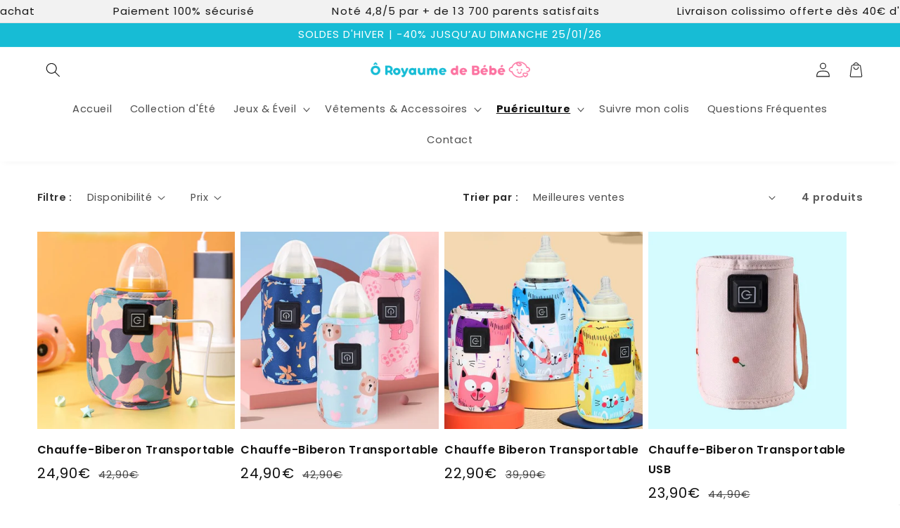

--- FILE ---
content_type: text/css
request_url: https://oroyaumedebebe.fr/cdn/shop/t/40/assets/component-progression.css?v=181542007588281380591764348452
body_size: -333
content:
.progressContainer{padding:5px 20px;text-align:center;border-bottom:.1rem solid rgba(var(--color-foreground),.2)}.progressContainer .label{margin:0;margin-bottom:1.5rem;letter-spacing:inherit;cursor:default;line-height:normal}.progressBarContainer{margin-top:5px;display:-webkit-box;display:-ms-flexbox;display:flex;gap:2px;-webkit-box-orient:horizontal;-webkit-box-direction:normal;-ms-flex-direction:row;flex-direction:row}.progress-group{display:-webkit-box;display:-ms-flexbox;display:flex;-webkit-box-orient:vertical;-webkit-box-direction:normal;-ms-flex-direction:column;flex-direction:column;-webkit-box-align:center;-ms-flex-align:center;align-items:center;width:-webkit-fill-available}.progress-group span{font-size:12px;margin-top:5px}.progress[value]{-webkit-appearance:none;-moz-appearance:none;appearance:none;width:100%;height:10px}.progressBarContainer .progress-group:first-child .progress[value]::-webkit-progress-bar,.progressBarContainer .progress-group:first-child .progress[value]::-webkit-progress-value{border-top-left-radius:50px;border-bottom-left-radius:50px}.progressBarContainer .progress-group:last-child .progress[value]::-webkit-progress-bar,.progressBarContainer .progress-group:last-child .progress[value]::-webkit-progress-value{border-top-right-radius:50px;border-bottom-right-radius:50px}progress[value]::-webkit-progress-bar{background-color:#c1c1c1}progress[value]::-webkit-progress-value{-webkit-transition:width .5s;transition:width .5s;background-color:#000}cart-drawer.is-empty #progressContainer{display:none}
/*# sourceMappingURL=/cdn/shop/t/40/assets/component-progression.css.map?v=181542007588281380591764348452 */


--- FILE ---
content_type: text/css
request_url: https://oroyaumedebebe.fr/cdn/shop/t/40/assets/component-cart-drawer-addons.css?v=77730583249009643431764348452
body_size: 24
content:
.cart-items thead{display:none}.drawer__footer>details{margin-top:0}.drawer__inner{padding:0}.drawer__header{border-bottom:.1rem solid rgba(var(--color-foreground),.2)}.drawer__heading{margin:0}.drawer__close{right:10px}.annonceContainer{text-align:center;padding:5px 20px}.annonceContainer p{margin:0}.cardscounter{padding:5px 20px;display:-webkit-box;display:-ms-flexbox;display:flex;-webkit-box-pack:center;-ms-flex-pack:center;justify-content:center;-webkit-box-align:center;-ms-flex-align:center;align-items:center;margin-bottom:-1.5rem;width:calc(100% + 3rem);margin-top:1.5rem}.cardscounter #clockdiv{margin-left:5px}.banner_image{width:100%}.cart-drawer-upsell-wrapper{display:-ms-grid;display:grid;width:calc(100% + 3rem);overflow:hidden;position:relative;margin-bottom:10px;margin-left:-1.5rem;padding:0 1.5rem}.sliderButton{cursor:pointer;position:absolute;top:calc(50% - 20px);z-index:1000;border:none;background-color:transparent;height:4rem;width:100px;padding:0}.sliderButton#sliderPrev{left:-30px;transform:rotate(90deg);-webkit-transform:rotate(90deg);-moz-transform:rotate(90deg);-ms-transform:rotate(90deg);-o-transform:rotate(90deg);transition:all .2s;-webkit-transition:all .2s;-moz-transition:all .2s;-ms-transition:all .2s;-o-transition:all .2s}.sliderButton#sliderNext{right:-30px;transform:rotate(270deg);-webkit-transform:rotate(270deg);-moz-transform:rotate(270deg);-ms-transform:rotate(270deg);-o-transform:rotate(270deg);transition:all .2s;-webkit-transition:all .2s;-moz-transition:all .2s;-ms-transition:all .2s;-o-transition:all .2s}.sliderButton#sliderPrev:hover{left:-31px}.sliderButton#sliderNext:hover{right:-31px}.sliderButton svg{width:15px}.cart-drawer-upsell_atc{padding:0 1.8rem;min-width:auto}.cart-drawer-upsell_left form{display:-webkit-box;display:-ms-flexbox;display:flex;-webkit-box-orient:horizontal;-webkit-box-direction:normal;-ms-flex-direction:row;flex-direction:row;-webkit-box-align:center;-ms-flex-align:center;align-items:center}.cart-drawer-upsell_image-container{width:70px;height:70px}img.cart-drawer-upsell_image{-o-object-fit:cover;object-fit:cover;width:70px;height:70px}.cart-drawer-upsell_container{display:-webkit-box;display:-ms-flexbox;display:flex;-webkit-box-pack:justify;-ms-flex-pack:justify;justify-content:space-between;border-bottom:.1rem solid rgba(var(--color-foreground),.2)}.cart-drawer-upsell_content{margin-left:10px}p.cart-drawer-upsell_title{font-weight:700}p.cart-drawer-upsell_title,p.cart-drawer-upsell_price{line-height:1.3;margin:0}select#upsell-variant-selector{padding:3px;width:100%;outline:none;border:1px solid lightgrey}.cart-drawer-upsell_right{display:-webkit-box;display:-ms-flexbox;display:flex;-webkit-box-orient:vertical;-webkit-box-direction:normal;-ms-flex-direction:column;flex-direction:column;-webkit-box-pack:center;-ms-flex-pack:center;justify-content:center}.cart-drawer-upsell_text{padding-top:5px;padding-bottom:5px;text-align:center}
/*# sourceMappingURL=/cdn/shop/t/40/assets/component-cart-drawer-addons.css.map?v=77730583249009643431764348452 */


--- FILE ---
content_type: text/css
request_url: https://oroyaumedebebe.fr/cdn/shop/t/40/assets/component-search.css?v=96455689198851321781764348452
body_size: -583
content:
.search__input.field__input{padding-right:5rem}.search__button{right:var(--inputs-border-width);top:var(--inputs-border-width)}.search__button:focus-visible{background-color:rgb(var(--color-background));z-index:2}.search__button:focus{background-color:rgb(var(--color-background));z-index:2}.search__button:not(:focus-visible):not(.focused){box-shadow:inherit;background-color:inherit}.search__button .icon{height:1.8rem;width:1.8rem}input::-webkit-search-decoration{-webkit-appearance:none}
/*# sourceMappingURL=/cdn/shop/t/40/assets/component-search.css.map?v=96455689198851321781764348452 */


--- FILE ---
content_type: text/css
request_url: https://oroyaumedebebe.fr/cdn/shop/t/40/assets/component-notification.css?v=125499517945536803941764348452
body_size: -504
content:
.notification_popup{right:0;min-width:20em!important;width:unset!important;padding:0!important;max-height:22em;overflow-y:scroll}.notification_a_tag{width:max-content;padding:1rem!important;border-bottom:1px solid #f4f4f4}.notification_a_tag img{max-width:70px;width:100%}.header__icon--notif .header__submenu .header__menu-item{margin:0!important}.bubble_notif{top:3px;left:15px!important;width:8px;height:8px}.sommaire_notif{display:flex;padding:0}.notification_a_tag:hover{background:#f4f4f4}.notification_image{width:100%;max-width:70px}.notification_text{width:12em;padding-left:5px}.offnotif{display:none}@media screen and (max-width: 747px){.header__icon--notif{width:30px}.offnotif{display:block}.offnotifmobile{display:none}}
/*# sourceMappingURL=/cdn/shop/t/40/assets/component-notification.css.map?v=125499517945536803941764348452 */


--- FILE ---
content_type: image/svg+xml
request_url: https://oroyaumedebebe.fr/cdn/shop/files/o_royaume_de_bebe_1_1.svg?v=1676483875&width=500
body_size: 6867
content:
<svg version="1.2" xmlns="http://www.w3.org/2000/svg" viewBox="0 0 588 65" width="588" height="65"><defs><image  width="580" height="60" id="img1" href="[data-uri]"/></defs><style></style><use  href="#img1" x="5" y="2"/></svg>

--- FILE ---
content_type: text/javascript
request_url: https://static.klaviyo.com/onsite/js/sharedUtils.0bceea0f313642129e84.js?cb=2
body_size: 21947
content:
"use strict";(self.webpackChunk_klaviyo_onsite_modules=self.webpackChunk_klaviyo_onsite_modules||[]).push([[2462],{15957:function(t,n,r){r.d(n,{e:function(){return a}});r(92461),r(44159),r(83362);const e=["openForm","identify","track","trackViewedItem","account","cookieDomain","isIdentified","cacheEvent","sendCachedEvents","getGroupMembership"],o={openForm:[],cacheEvent:[],sendCachedEvents:[],getGroupMembership:[],createClientSession:[],getClientIdentifiers:[]},i=()=>{},u={openForm:i,identify:i,track:i,trackViewedItem:i,account:i,cookieDomain:i,isIdentified:i,cacheEvent:i,sendCachedEvents:i,getGroupMembership:i,createClientSession:i,getClientIdentifiers:i};const c=new class{constructor(){this.learnq=window._learnq||[],this.openForm=function(...t){o.openForm.push(t)},this.cacheEvent=function(...t){o.cacheEvent.push(t)},this.sendCachedEvents=function(...t){o.sendCachedEvents.push(t)},this.getGroupMembership=function(...t){o.getGroupMembership.push(t)},this.createClientSession=function(...t){o.createClientSession.push(t)},this.getClientIdentifiers=function(...t){o.getClientIdentifiers.push(t)},this.identify=function(...t){this.learnq.push(["identify",t[0],void 0,void 0,t[t.length-1]])},this.track=function(...t){this.learnq.push(["track",t[0],"object"==typeof t[1]?t[1]:{},t[t.length-1]])},this.trackViewedItem=function(...t){this.learnq.push(["trackViewedItem",...t])},this.account=function(...t){this.learnq.push(["account","string"==typeof t[0]?t[0]:void 0,t[t.length-1]])},this.cookieDomain=function(...t){this.learnq.push(["cookieDomain","string"==typeof t[0]?t[0]:void 0,t[t.length-1]])},this.isIdentified=function(t){this.learnq.push(["isIdentified",t])}}};const a=(t,n)=>{u[t]&&u[t]!==i||(u[t]=n,o[t].forEach((t=>{n.apply(n,t)})),c[t]=n)};(()=>{const t=e.reduce(((t,n)=>(t[n]=c[n],t)),{push:()=>{}});if(window.klaviyo){if(!Array.isArray(window.klaviyo))try{const n=window.klaviyo;window.klaviyo=new Proxy(t,{get:(t,r)=>n[r]})}catch(t){console.error(t)}}else{window._klOnsite=window._klOnsite||[];try{window.klaviyo=new Proxy(t,{get:(t,n)=>"push"===n?(...t)=>{window._klOnsite.push(...t)}:(...t)=>{const r="function"==typeof t[t.length-1]?t.pop():void 0;return new Promise((e=>{window._klOnsite.push([n,...t,t=>{r&&r(t),e(t)}])}))}})}catch(t){window.klaviyo=window.klaviyo||[],window.klaviyo.push=(...t)=>{window._klOnsite.push(...t)}}}})(),function(){var t;const n=window;let r=n._klOnsite;if(r&&r._loaded)return;const o=t=>{if(Array.isArray(t)&&t.length&&c[t[0]])return c[t[0]].apply(c,t.slice(1));console.error(`Unable to process event: ${t.toString()}`)};Array.isArray(r)||(n._klOnsite=[],r=n._klOnsite),null==(t=r)||t.forEach(o),r.push=o,e.forEach((t=>{r[t]=function(){return c[t].apply(c,arguments)}})),r._loaded=!0}()},22982:function(t,n,r){r.d(n,{T:function(){return c}});r(78991),r(24570),r(26650),r(92461),r(60873),r(61099);var e=r(62945),o=r(34666);const i="4794f34c71bf0f6a87350fd6c3679e9ef531708f";const u=(()=>{let t;return{getInstance:async()=>{var n,u;return t||(t=await(n=(null==o.ec?void 0:o.ec.config.dsn)||"",r.e(2897).then(r.t.bind(r,20426,23)).then((t=>t)).catch((()=>{})).then((t=>{if(t){const r=new t.Client,c=(0,e.Z)({},null==o.ec?void 0:o.ec.config,Object.assign({},{release:i},{transport:null!=o.ec&&o.ec.config.debug?()=>{}:void 0,whitelistUrls:null==o.ec?void 0:o.ec.config.allowUrls.map((t=>new RegExp(t))),ignoreErrors:["Non-Error exception captured","Non-Error promise rejection captured"],shouldSendCallback(t={}){var n;const{request:{url:r}={},exception:e}=t;return!!e&&!(null==o.ec||null==(n=o.ec.config.denyUrls)?void 0:n.some((t=>new RegExp(t,"i").test(r))))}}));return r.config(n,(0,e.Z)({},c,u)),r}})))),t}}})(),c=async(t,n)=>{try{const r=await u.getInstance();null==r||r.captureException(t,n)}catch(t){null!=o.ec&&o.ec.config.debug&&console.error("[KL] Logging to Sentry failed")}};window.addEventListener("unhandledrejection",(t=>{t.reason&&(.01>Math.random()||null!=o.ec&&o.ec.config.debug)&&c(t.reason)})),window.addEventListener("error",(t=>{t.error&&(.01>Math.random()||null!=o.ec&&o.ec.config.debug)&&c(t.error)}))},72626:function(t,n,r){r.d(n,{h:function(){return e}});const e=()=>{const t={"X-Klaviyo-Onsite":"1"};try{var n;return Object.assign({},t,{"X-Klaviyo-Js-Url":!0===(null==(n=window.klaviyoModulesObject)?void 0:n.v2Route)?"path":"query"})}catch(n){return t}}},96125:function(t,n){n.Z=t=>{const n=Date.now()-t.getTime(),r=new Date(n);return Math.abs(r.getUTCFullYear()-1970)}},34560:function(t,n,r){r.d(n,{Y:function(){return a},_:function(){return c}});r(26650);var e=r(51311),o=r.n(e);const i=/^[a-zA-Z0-9]{6,6}$/,u=(t,n,r)=>"listId"===t||"viewId"===t?n(t,r):t.toUpperCase()===t||6===t.length&&i.test(t)?t:n(t,r),c=t=>o().camelizeKeys(t,{process:u}),a=t=>o().decamelizeKeys(t,{process:u})},47896:function(t,n,r){r.d(n,{d8:function(){return e},ej:function(){return o},kT:function(){return u},zP:function(){return i}});r(92461),r(60873);function e(t,n,r,e={}){let o=`${encodeURIComponent(t)}=${encodeURIComponent(n)}`;if(void 0!==r){const t=new Date;t.setSeconds(t.getSeconds()+r),o+=`; Expires=${t.toUTCString()}`}e.path&&(o+=`; Path=${e.path}`),e.domain&&(o+=`; Domain=${e.domain}`),e.secure&&(o+="; Secure"),e.sameSite&&(o+=`; SameSite=${e.sameSite}`),document.cookie=o}function o(t){const n=document.cookie.split(";").map((t=>t.trim()));for(const r of n){const[n,e]=r.split("=");if(decodeURIComponent(n)===t)return decodeURIComponent(e||"")}return null}function i(t,n,r,o={}){e(t,n,r,o)}function u(t,n={}){e(t,"",0,n)}},49917:function(t,n,r){var e=r(87100),o=r(34560);n.Z=({metricGroup:t,events:n,companyId:r,sample:i=1})=>{if(Math.random()<=i){const i="https://a.klaviyo.com";return(0,e.Z)(`${i}/onsite/track-analytics?company_id=${r}`,{method:"POST",mode:"no-cors",body:JSON.stringify((0,o.Y)({metricGroup:t,events:n})),headers:{"Content-Type":"application/json",accept:"application/json"}})}return Promise.resolve()}},16792:function(t,n,r){r.d(n,{Tb:function(){return c},V6:function(){return a}});r(26650);const e={DATE_FORMAT_MONTH_DAY:["m","d"],DATE_FORMAT_DAY_MONTH:["d","m"],DATE_FORMAT_MONTH_DAY_YEAR:["m","d","Y"],DATE_FORMAT_DAY_MONTH_YEAR:["d","m","Y"],DATE_FORMAT_YEAR_MONTH_DAY:["Y","m","d"]},o=/\d{4}/,i=(t,n=!1)=>{if(n&&!o.test(t))return;const r=new Date(null==t?void 0:t.trim());return Number.isNaN(r)?void 0:{day:r.getDate().toString().padStart(2,"0"),month:(r.getMonth()+1).toString().padStart(2,"0"),year:r.getFullYear().toString()}},u=(t,n,r)=>[null!==r?r:(new Date).getUTCFullYear(),n,t].join("-"),c=[{label:"MM DD",format:e.DATE_FORMAT_MONTH_DAY,formatDate:(t,n)=>{if(!t)return t;const[r,e]=t.split(n);return u(e,r,null)},parseDate:(t,n)=>{const r=i(t);return r?[r.month,r.day].join(n):""}},{label:"DD MM",format:e.DATE_FORMAT_DAY_MONTH,formatDate:(t,n)=>{if(!t)return t;const[r,e]=t.split(n);return u(r,e,null)},parseDate:(t,n)=>{const r=i(t);return r?[r.day,r.month].join(n):""}},{label:"MM DD YYYY",format:e.DATE_FORMAT_MONTH_DAY_YEAR,formatDate:(t,n)=>{if(!t)return t;const[r,e,o]=t.split(n);return u(e,r,o)},parseDate:(t,n)=>{const r=i(t,!0);return r?[r.month,r.day,r.year].join(n):""}},{label:"DD MM YYYY",format:e.DATE_FORMAT_DAY_MONTH_YEAR,formatDate:(t,n)=>{if(!t)return t;const[r,e,o]=t.split(n);return u(r,e,o)},parseDate:(t,n)=>{const r=i(t,!0);return r?[r.day,r.month,r.year].join(n):""}},{label:"YYYY MM DD",format:e.DATE_FORMAT_YEAR_MONTH_DAY,formatDate:(t,n)=>{if(!t)return t;const[r,e,o]=t.split(n);return u(o,e,r)},parseDate:(t,n)=>{const r=i(t,!0);return r?[r.year,r.month,r.day].join(n):""}}],a=t=>{if(!/^\d{4}[-./]\d{2}[-./]\d{2}$/.test(t))return!1;const n=new Date(t);if(!Number.isNaN(n.getTime())){const t=n.getUTCFullYear();return t>=1e3&&t<=2999}return!1}},92719:function(t,n,r){r.d(n,{A3:function(){return s},B2:function(){return g},Cw:function(){return v},Oc:function(){return y},Oj:function(){return m},VO:function(){return h},Yd:function(){return w},hW:function(){return l},li:function(){return d},mm:function(){return f},qB:function(){return p}});var e=r(5645),o=r.n(e);r(92461),r(60873);const i=["suffix"],u=r(64906),c="kl_forms";function a(t="default",n=c,r,e={}){const{suffix:a}=e,s=o()(e,i);let f=`${n}:${t}`;a&&(f+=`:${a}`);const l=Object.keys(s).map((t=>`${t}: ${s[t]} | `)).join("");u(f)(`${l}${r}`)}const s=a.bind(void 0,"triggerGroup",c),f=a.bind(void 0,"backInStock",c),l=a.bind(void 0,"formCollision",c),p=a.bind(void 0,"formAction",c),d=(a.bind(void 0,"APIRequestQueue",c),a.bind(void 0,"metrics",c)),v=a.bind(void 0,"shopPayForm",c),h=a.bind(void 0,"shopPayFormEligiblity",c),g=a.bind(void 0,"clientIdentity","kl_extended_id"),y=a.bind(void 0,"eventAdapter","kl_event_adapter"),m=(a.bind(void 0,"triggeringSubscriber","kl_triggering_subscriber"),a.bind(void 0,"inAppForms","kl_in_app_forms")),w=a.bind(void 0,"onsiteTelemetry","kl_onsite_telemetry")},80975:function(t,n,r){r.d(n,{J:function(){return o},p:function(){return e}});const e=t=>"undefined"!=typeof ProgressEvent&&t instanceof ProgressEvent||void 0!==window.XMLHttpRequestProgressEvent&&t instanceof window.XMLHttpRequestProgressEvent,o=()=>{if("undefined"==typeof XMLHttpRequest||"function"!=typeof XMLHttpRequest)return!1;try{return!(new XMLHttpRequest).send}catch(t){return!1}}},79414:function(t,n,r){r.d(n,{k:function(){return o}});var e=r(87100);const o=(t,n,r)=>Promise.race([(0,e.Z)(t,r),new Promise(((r,e)=>setTimeout((()=>e(new Error(`Request timed out: ${t}`))),n)))])},58722:function(t,n){const r=()=>{var t,n;return window.pageYOffset||(null==(t=document.body)?void 0:t.scrollTop)||(null==(n=document.documentElement)?void 0:n.scrollTop)||0};n.Z=(t=!1)=>{return t?r()/(Math.max((null==(o=document.body)?void 0:o.scrollHeight)||0,(null==(i=document.documentElement)?void 0:i.scrollHeight)||0,(null==(u=document.body)?void 0:u.offsetHeight)||0,(null==(c=document.documentElement)?void 0:c.offsetHeight)||0,(null==(a=document.body)?void 0:a.clientHeight)||0,(null==(s=document.documentElement)?void 0:s.clientHeight)||0)-(window.innerHeight||(null==(n=document.documentElement)?void 0:n.clientHeight)||(null==(e=document.body)?void 0:e.clientHeight)||0))*100:r();var n,e,o,i,u,c,a,s}},47474:function(t,n,r){r.d(n,{Wt:function(){return e},qV:function(){return i}});r(26650);const e=t=>t.match(/@(gmail|googlemail|google).com/)?"google":t.match(/@yahoo.(com|co.uk|fr|it)/)||t.match(/@(ymail|rocketmail|yahoomail).com/)?"yahoo":t.match(/@(outlook|live|hotmail|msn|passport).com/)||t.match("@passport.net")?"microsoft":t.match("@proton.me")||t.match("@protonmail.com")?"proton":t.match("@icloud.com")?"icloud":void 0,o={google:"https://mail.google.com/mail/u/{USER_EMAIL}/#search/{SUBJECT}+from%3A({SENDER_EMAIL})+in%3Aanywhere+newer_than%3A1d",microsoft:"https://outlook.live.com/mail/?login_hint={USER_EMAIL}",yahoo:"https://mail.yahoo.com/d/search/keyword=from%253A{SENDER_EMAIL}+{SUBJECT}",proton:"https://mail.proton.me/u/0/all-mail#from={SENDER_EMAIL}&{SUBJECT}",icloud:"https://www.icloud.com/mail/"},i=({userEmail:t,subject:n,senderEmail:r})=>{const i=e(t);if(!i)return;return{provider:i,link:o[i].replace("{USER_EMAIL}",t).replace("{SENDER_EMAIL}",r||"").replace("{SUBJECT}",n||"")}}},82734:function(t,n,r){r.d(n,{O:function(){return e}});const e=t=>{var n;const r=null==(n=window.klaviyoModulesObject)?void 0:n.featureFlags;return!!r&&r.has(t)}},45335:function(t,n,r){r.d(n,{$W:function(){return e},lw:function(){return o}});r(26650),r(92461),r(60873);const e=t=>{const n=/^#?([a-f\d]{2})([a-f\d]{2})([a-f\d]{2})$/i.exec(t);if(!n)return;return{r:parseInt(n[1],16)/255,g:parseInt(n[2],16)/255,b:parseInt(n[3],16)/255}},o=({r:t,g:n,b:r})=>{const e=Math.min(t,n,r),o=Math.max(t,n,r),i=o-e;let u=0,c=0,a=0;return u=0===i?0:o===t?(n-r)/i%6:o===n?(r-t)/i+2:(t-n)/i+4,u=Math.round(60*u),u<0&&(u+=360),a=(o+e)/2,c=0===i?0:i/(1-Math.abs(2*a-1)),c=+(100*c).toFixed(1),a=+(100*a).toFixed(1),{h:u,s:c,l:a}};n.ZP=t=>{const n=(t=>{if(t.startsWith("#"))return e(t);if(t.startsWith("rgb")){const n=t.replace(/[^\d,]/g,"").split(","),[r,e,o]=n.map((t=>parseInt(t,10)/255));return{r:r,g:e,b:o}}})(t);if(!n)return t;const r=o(n);if(!r)return t;const{h:i,s:u,l:c}=r;return(t=>{const n=t.l/100,{h:r,s:e}=t,o=e*Math.min(n,1-n)/100,i=t=>{const e=(t+r/30)%12,i=n-o*Math.max(Math.min(e-3,9-e,1),-1);return Math.round(255*i).toString(16).padStart(2,"0")};return`#${i(0)}${i(8)}${i(4)}`})({h:i,s:u,l:c>50?c-10:c+10})}},10825:function(t,n,r){var e=r(17235);n.Z=async()=>(0,e.Z)({url:"https://a.klaviyo.com/forms/api/v3/geo-ip"})},70896:function(t,n,r){var e=r(34560),o=r(17235);n.Z=async({klaviyoCompanyId:t,email:n,id:r,phoneNumber:i,exchangeId:u,anonymousId:c,environment:a})=>(0,o.Z)({url:`https://a.klaviyo.com/forms/api/v3/groups-targeting?data=${btoa(JSON.stringify((0,e.Y)({companyId:t,email:n,id:r,phoneNumber:i,exchangeId:u,anonymousId:c,environment:a})))}`})},57509:function(t,n,r){r.d(n,{D:function(){return e}});const e=t=>{var n;const r=null==(n=window.klaviyoModulesObject)?void 0:n.hotsettings;return!!r&&r.has(t)}},32967:function(t,n,r){r.d(n,{Zr:function(){return c}});var e=r(51363);const o="klaviyoOnsite",i=(0,e.f5)(),u=()=>(0,e.Fz)(o,"json"),c=(t,n)=>{(0,e.IV)(o,Object.assign({},u(),{[t]:n}),"json")},a="viewedForms";let s;const f={modal:{disabledForms:{},viewedForms:{},disabledTeasers:{}}};n.ZP=()=>{if(s)return s;const t=u();if(!i)return s=f,f;const n=t&&t.viewedForms;return n?(s=n,n):(c(a,f),s=f,f)}},28847:function(t,n,r){r.d(n,{$j:function(){return o}});r(60624),r(75479);const e=["utm_source","utm_medium","utm_campaign","utm_content","utm_term"],o=t=>{const n=new URL(t).searchParams;return e.reduce(((t,r)=>{const e=n.get(r);return e&&(t[r]=e),t}),{})}},71429:function(t,n,r){function e(t){return null==t||""===t||Array.isArray(t)&&0===t.length||"object"==typeof t&&0===Object.keys(t).length}r.d(n,{x:function(){return e}})},5633:function(t,n){n.Z=()=>!!window.MSInputMethodContext&&!!document.documentMode},98072:function(t,n,r){r(26650);const e=/(android|bb\d+|meego).+mobile|avantgo|bada\/|blackberry|blazer|compal|elaine|fennec|hiptop|iemobile|ip(hone|od)|iris|kindle|lge |maemo|midp|mmp|mobile.+firefox|netfront|opera m(ob|in)i|palm( os)?|phone|p(ixi|re)\/|plucker|pocket|psp|series(4|6)0|symbian|treo|up\.(browser|link)|vodafone|wap|windows ce|xda|xiino/i,o=/1207|6310|6590|3gso|4thp|50[1-6]i|770s|802s|a wa|abac|ac(er|oo|s\-)|ai(ko|rn)|al(av|ca|co)|amoi|an(ex|ny|yw)|aptu|ar(ch|go)|as(te|us)|attw|au(di|\-m|r |s )|avan|be(ck|ll|nq)|bi(lb|rd)|bl(ac|az)|br(e|v)w|bumb|bw\-(n|u)|c55\/|capi|ccwa|cdm\-|cell|chtm|cldc|cmd\-|co(mp|nd)|craw|da(it|ll|ng)|dbte|dc\-s|devi|dica|dmob|do(c|p)o|ds(12|\-d)|el(49|ai)|em(l2|ul)|er(ic|k0)|esl8|ez([4-7]0|os|wa|ze)|fetc|fly(\-|_)|g1 u|g560|gene|gf\-5|g\-mo|go(\.w|od)|gr(ad|un)|haie|hcit|hd\-(m|p|t)|hei\-|hi(pt|ta)|hp( i|ip)|hs\-c|ht(c(\-| |_|a|g|p|s|t)|tp)|hu(aw|tc)|i\-(20|go|ma)|i230|iac( |\-|\/)|ibro|idea|ig01|ikom|im1k|inno|ipaq|iris|ja(t|v)a|jbro|jemu|jigs|kddi|keji|kgt( |\/)|klon|kpt |kwc\-|kyo(c|k)|le(no|xi)|lg( g|\/(k|l|u)|50|54|\-[a-w])|libw|lynx|m1\-w|m3ga|m50\/|ma(te|ui|xo)|mc(01|21|ca)|m\-cr|me(rc|ri)|mi(o8|oa|ts)|mmef|mo(01|02|bi|de|do|t(\-| |o|v)|zz)|mt(50|p1|v )|mwbp|mywa|n10[0-2]|n20[2-3]|n30(0|2)|n50(0|2|5)|n7(0(0|1)|10)|ne((c|m)\-|on|tf|wf|wg|wt)|nok(6|i)|nzph|o2im|op(ti|wv)|oran|owg1|p800|pan(a|d|t)|pdxg|pg(13|\-([1-8]|c))|phil|pire|pl(ay|uc)|pn\-2|po(ck|rt|se)|prox|psio|pt\-g|qa\-a|qc(07|12|21|32|60|\-[2-7]|i\-)|qtek|r380|r600|raks|rim9|ro(ve|zo)|s55\/|sa(ge|ma|mm|ms|ny|va)|sc(01|h\-|oo|p\-)|sdk\/|se(c(\-|0|1)|47|mc|nd|ri)|sgh\-|shar|sie(\-|m)|sk\-0|sl(45|id)|sm(al|ar|b3|it|t5)|so(ft|ny)|sp(01|h\-|v\-|v )|sy(01|mb)|t2(18|50)|t6(00|10|18)|ta(gt|lk)|tcl\-|tdg\-|tel(i|m)|tim\-|t\-mo|to(pl|sh)|ts(70|m\-|m3|m5)|tx\-9|up(\.b|g1|si)|utst|v400|v750|veri|vi(rg|te)|vk(40|5[0-3]|\-v)|vm40|voda|vulc|vx(52|53|60|61|70|80|81|83|85|98)|w3c(\-| )|webc|whit|wi(g |nc|nw)|wmlb|wonu|x700|yas\-|your|zeto|zte\-/i;n.Z=()=>window.klaviyoForceMobile||((t="")=>e.test(t)||o.test(t.substr(0,4)))(navigator.userAgent||navigator.vendor||window.opera)||!1},48610:function(t,n,r){r.d(n,{E:function(){return o}});var e=r(71429);function o(t){return!(0,e.x)(t)}},61188:function(t,n,r){r.d(n,{M:function(){return i},h:function(){return o}});var e=r(49917);const o=()=>window.navigator.userAgent.toLowerCase().includes("musical_ly")||window.navigator.userAgent.toLowerCase().includes("bytedance"),i=(t,n)=>{(0,e.Z)({metricGroup:"onsite",companyId:t,events:[{metric:"tikTokInAppBrowser",logToStatsd:!0,logToS3:!0,logToMetricsService:!1,eventDetails:Object.assign({pageUrl:window.location.href},n)}]})}},39586:function(t,n,r){r.d(n,{v:function(){return o}});r(26650);const e=/^(([^<>()[\]\\.,;:\s@"]+(\.[^<>()[\]\\.,;:\s@"]+)*)|(".+"))@((\[[0-9]{1,3}\.[0-9]{1,3}\.[0-9]{1,3}\.[0-9]{1,3}])|(([a-zA-Z\-0-9]+\.)+[a-zA-Z]{2,}))$/,o=t=>e.test(t)},32269:function(t,n,r){r.d(n,{y:function(){return o}});r(26650);const e=/^\+?[1-9]\d{1,14}$/,o=t=>e.test(t)},2609:function(t,n,r){r.d(n,{FU:function(){return u},L9:function(){return l},Qj:function(){return e},Un:function(){return o},W6:function(){return d},af:function(){return f},eR:function(){return p},gL:function(){return h},oQ:function(){return a},p2:function(){return v},pN:function(){return s},ro:function(){return i},zy:function(){return c}});const e=t=>void 0!==t,o=()=>e(window._learnq)&&void 0!==window._learnq.identify,i=({fields:t={},canUpdateIdentity:n,saveLocalIdentity:r,callback:o,relationships:i})=>{e(window._learnq)&&(o?window._learnq.push(["identify",t,n,r,o,i]):window._learnq.push(["identify",t,void 0,void 0,void 0,i]))},u=()=>{var t,n;return null!=(t=null==(n=window)||null==(n=n._learnq)||null==n.identify?void 0:n.identify())?t:null},c=()=>{let t={};return e(window._learnq)?(t=window._learnq.push(["_getIdentifiers"]),t&&"number"!=typeof t||(t={}),t):t},a=()=>{let t={};return e(window._learnq)?(t=window._learnq.push(["_parseInitialUrl"]),t&&"number"!=typeof t||(t={}),t):t},s=()=>{var t,n;return null!=(t=null==(n=window)||null==(n=n._learnq)||null==n.isIdentified?void 0:n.isIdentified())&&t},f=()=>{if(!e(window._learnq))return{};const t=window._learnq.push(["_getClientIdFromCookie"]);return null==t||"number"==typeof t?{}:t},l=(t,n,r,o)=>{e(window._learnq)&&window._learnq.push(["track",t,n,()=>{},r,o])},p=({metric:t,properties:n={},service:r="api",relationships:e})=>{l(t,n,r,e)},d=()=>{if(!e(window._learnq))return;const t=window._learnq.push(["_getKlSessionId"]);return null==t?void 0:t.klSessionId},v=t=>{e(window._learnq)&&window._learnq.push(["_setKlSessionId",t])},h=()=>{e(window._learnq)&&window._learnq.push(["_clearKlSessionId"])}},24745:function(t,n,r){r.d(n,{W:function(){return e}});async function e(t,n,r=0,o,i){const u=i||0,c=await t();return(o?o.includes(c.status):c.status>=400)&&u<n?(await(a=r,new Promise((t=>setTimeout(t,a)))),e(t,n,r,o,u+1)):c;var a}},17235:function(t,n,r){var e=r(87100),o=r(22982),i=r(34560),u=r(80975);n.Z=async({url:t})=>{try{const n=await(0,e.Z)(t,{credentials:"omit",method:"GET",headers:{}});return{headers:n.headers,data:(0,i._)(await n.json())}}catch(n){return(0,u.p)(n)||(0,u.J)()?(0,o.T)(n,{tags:{sendAPIRequest:"true",apiUrl:t,progressOrXMLHTTP:" true"},extra:{url:t}}):(0,o.T)(n,{tags:{sendAPIRequest:"true",apiUrl:t},extra:{url:t}}),null}}},35993:function(t,n,r){r.d(n,{s:function(){return o}});r(78991),r(24570),r(26650);const e=t=>`/${t.split("//")[1].split("/").splice(1).join("/")}`;n.Z=(t,n)=>{let r=n,o=t;if(o===r)return!0;if(r=r.toLowerCase(),-1===o.indexOf("*")){if(o=o.replace(/\/$/,""),""===o&&(o="/"),r=r.replace(/\/$/,""),o===r)return!0;if(0===o.indexOf("/")){const t=e(r);return""===o?"/"===t:t===o}return!1}if(o===r)return!0;if(!o.length)return!1;const i=new RegExp("[.+?|()\\[\\]{}\\\\]","g");let u=o.replace(i,"\\$&").replace(new RegExp("\\*","g"),"(.*?)");return u=/\/$/.test(u)?`^${u}$`:`^${u}/?$`,u=new RegExp(u,"i"),!!u.test(r)||!o.indexOf("/")&&u.test(e(r))};const o=(t,n)=>{const r=n.toLowerCase();return new RegExp(t,"i").test(r)}},16320:function(t,n,r){r.d(n,{V:function(){return e}});r(31818),r(26266),r(23751),r(26650);function e(){return"undefined"!=typeof crypto&&"function"==typeof crypto.randomUUID?crypto.randomUUID():"xxxxxxxx-xxxx-4xxx-yxxx-xxxxxxxxxxxx".replace(/[xy]/g,(t=>{let n,r;if("undefined"!=typeof crypto&&"function"==typeof crypto.getRandomValues){const t=new Uint8Array(1);crypto.getRandomValues(t),n=t[0]}else n=Math.floor(256*Math.random());return r="x"===t?n%16:8+n%4,r.toString(16)}))}},69624:function(t,n,r){var e=r(78917),o=r(8079),i=TypeError;t.exports=function(t){if(e(t))return t;throw new i(o(t)+" is not a function")}},29604:function(t,n,r){var e=r(35843),o=r(8079),i=TypeError;t.exports=function(t){if(e(t))return t;throw new i(o(t)+" is not a constructor")}},61556:function(t,n,r){var e=r(58495),o=String,i=TypeError;t.exports=function(t){if(e(t))return t;throw new i("Can't set "+o(t)+" as a prototype")}},20682:function(t,n,r){var e=r(45432).has;t.exports=function(t){return e(t),t}},83361:function(t,n,r){var e=r(22084),o=r(34766),i=r(19016).f,u=e("unscopables"),c=Array.prototype;void 0===c[u]&&i(c,u,{configurable:!0,value:o(null)}),t.exports=function(t){c[u][t]=!0}},18643:function(t,n,r){var e=r(88404),o=TypeError;t.exports=function(t,n){if(e(n,t))return t;throw new o("Incorrect invocation")}},1965:function(t,n,r){var e=r(41559),o=String,i=TypeError;t.exports=function(t){if(e(t))return t;throw new i(o(t)+" is not an object")}},54957:function(t,n,r){var e=r(49852),o=r(67835),i=TypeError;t.exports=e(ArrayBuffer.prototype,"byteLength","get")||function(t){if("ArrayBuffer"!==o(t))throw new i("ArrayBuffer expected");return t.byteLength}},28083:function(t,n,r){var e=r(74040),o=r(54957),i=e(ArrayBuffer.prototype.slice);t.exports=function(t){if(0!==o(t))return!1;try{return i(t,0,0),!1}catch(t){return!0}}},87162:function(t,n,r){var e=r(51891),o=r(74040),i=r(49852),u=r(91490),c=r(28083),a=r(54957),s=r(89039),f=r(43569),l=e.structuredClone,p=e.ArrayBuffer,d=e.DataView,v=e.TypeError,h=Math.min,g=p.prototype,y=d.prototype,m=o(g.slice),w=i(g,"resizable","get"),x=i(g,"maxByteLength","get"),b=o(y.getInt8),E=o(y.setInt8);t.exports=(f||s)&&function(t,n,r){var e,o=a(t),i=void 0===n?o:u(n),g=!w||!w(t);if(c(t))throw new v("ArrayBuffer is detached");if(f&&(t=l(t,{transfer:[t]}),o===i&&(r||g)))return t;if(o>=i&&(!r||g))e=m(t,0,i);else{var y=r&&!g&&x?{maxByteLength:x(t)}:void 0;e=new p(i,y);for(var S=new d(t),_=new d(e),I=h(i,o),O=0;O<I;O++)E(_,O,b(S,O))}return f||s(t),e}},97623:function(t,n,r){var e=r(79859),o=r(42065),i=r(81038),u=function(t){return function(n,r,u){var c=e(n),a=i(c);if(0===a)return!t&&-1;var s,f=o(u,a);if(t&&r!=r){for(;a>f;)if((s=c[f++])!=s)return!0}else for(;a>f;f++)if((t||f in c)&&c[f]===r)return t||f||0;return!t&&-1}};t.exports={includes:u(!0),indexOf:u(!1)}},86114:function(t,n,r){var e=r(31690);t.exports=function(t,n){var r=[][t];return!!r&&e((function(){r.call(null,n||function(){return 1},1)}))}},2156:function(t,n,r){var e=r(74040);t.exports=e([].slice)},11611:function(t,n,r){var e=r(2156),o=Math.floor,i=function(t,n){var r=t.length;if(r<8)for(var u,c,a=1;a<r;){for(c=a,u=t[a];c&&n(t[c-1],u)>0;)t[c]=t[--c];c!==a++&&(t[c]=u)}else for(var s=o(r/2),f=i(e(t,0,s),n),l=i(e(t,s),n),p=f.length,d=l.length,v=0,h=0;v<p||h<d;)t[v+h]=v<p&&h<d?n(f[v],l[h])<=0?f[v++]:l[h++]:v<p?f[v++]:l[h++];return t};t.exports=i},10059:function(t,n,r){var e=r(83122),o=r(35843),i=r(41559),u=r(22084)("species"),c=Array;t.exports=function(t){var n;return e(t)&&(n=t.constructor,(o(n)&&(n===c||e(n.prototype))||i(n)&&null===(n=n[u]))&&(n=void 0)),void 0===n?c:n}},91433:function(t,n,r){var e=r(10059);t.exports=function(t,n){return new(e(t))(0===n?0:n)}},27102:function(t,n,r){var e=r(1965),o=r(23791);t.exports=function(t,n,r,i){try{return i?n(e(r)[0],r[1]):n(r)}catch(n){o(t,"throw",n)}}},98873:function(t,n,r){var e=r(22084)("iterator"),o=!1;try{var i=0,u={next:function(){return{done:!!i++}},return:function(){o=!0}};u[e]=function(){return this},Array.from(u,(function(){throw 2}))}catch(t){}t.exports=function(t,n){try{if(!n&&!o)return!1}catch(t){return!1}var r=!1;try{var i={};i[e]=function(){return{next:function(){return{done:r=!0}}}},t(i)}catch(t){}return r}},67835:function(t,n,r){var e=r(74040),o=e({}.toString),i=e("".slice);t.exports=function(t){return i(o(t),8,-1)}},57525:function(t,n,r){var e=r(34139),o=r(78917),i=r(67835),u=r(22084)("toStringTag"),c=Object,a="Arguments"===i(function(){return arguments}());t.exports=e?i:function(t){var n,r,e;return void 0===t?"Undefined":null===t?"Null":"string"==typeof(r=function(t,n){try{return t[n]}catch(t){}}(n=c(t),u))?r:a?i(n):"Object"===(e=i(n))&&o(n.callee)?"Arguments":e}},30970:function(t,n,r){var e=r(76525),o=r(30566),i=r(46044),u=r(19016);t.exports=function(t,n,r){for(var c=o(n),a=u.f,s=i.f,f=0;f<c.length;f++){var l=c[f];e(t,l)||r&&e(r,l)||a(t,l,s(n,l))}}},44978:function(t,n,r){var e=r(31690);t.exports=!e((function(){function t(){}return t.prototype.constructor=null,Object.getPrototypeOf(new t)!==t.prototype}))},53002:function(t){t.exports=function(t,n){return{value:t,done:n}}},9048:function(t,n,r){var e=r(16600),o=r(19016),i=r(46119);t.exports=e?function(t,n,r){return o.f(t,n,i(1,r))}:function(t,n,r){return t[n]=r,t}},46119:function(t){t.exports=function(t,n){return{enumerable:!(1&t),configurable:!(2&t),writable:!(4&t),value:n}}},63317:function(t,n,r){var e=r(16600),o=r(19016),i=r(46119);t.exports=function(t,n,r){e?o.f(t,n,i(0,r)):t[n]=r}},15246:function(t,n,r){var e=r(77311),o=r(19016);t.exports=function(t,n,r){return r.get&&e(r.get,n,{getter:!0}),r.set&&e(r.set,n,{setter:!0}),o.f(t,n,r)}},73646:function(t,n,r){var e=r(78917),o=r(19016),i=r(77311),u=r(14804);t.exports=function(t,n,r,c){c||(c={});var a=c.enumerable,s=void 0!==c.name?c.name:n;if(e(r)&&i(r,s,c),c.global)a?t[n]=r:u(n,r);else{try{c.unsafe?t[n]&&(a=!0):delete t[n]}catch(t){}a?t[n]=r:o.f(t,n,{value:r,enumerable:!1,configurable:!c.nonConfigurable,writable:!c.nonWritable})}return t}},43116:function(t,n,r){var e=r(73646);t.exports=function(t,n,r){for(var o in n)e(t,o,n[o],r);return t}},14804:function(t,n,r){var e=r(51891),o=Object.defineProperty;t.exports=function(t,n){try{o(e,t,{value:n,configurable:!0,writable:!0})}catch(r){e[t]=n}return n}},78752:function(t,n,r){var e=r(8079),o=TypeError;t.exports=function(t,n){if(!delete t[n])throw new o("Cannot delete property "+e(n)+" of "+e(t))}},16600:function(t,n,r){var e=r(31690);t.exports=!e((function(){return 7!==Object.defineProperty({},1,{get:function(){return 7}})[1]}))},89039:function(t,n,r){var e,o,i,u,c=r(51891),a=r(74163),s=r(43569),f=c.structuredClone,l=c.ArrayBuffer,p=c.MessageChannel,d=!1;if(s)d=function(t){f(t,{transfer:[t]})};else if(l)try{p||(e=a("worker_threads"))&&(p=e.MessageChannel),p&&(o=new p,i=new l(2),u=function(t){o.port1.postMessage(null,[t])},2===i.byteLength&&(u(i),0===i.byteLength&&(d=u)))}catch(t){}t.exports=d},37348:function(t,n,r){var e=r(51891),o=r(41559),i=e.document,u=o(i)&&o(i.createElement);t.exports=function(t){return u?i.createElement(t):{}}},81205:function(t){var n=TypeError;t.exports=function(t){if(t>9007199254740991)throw n("Maximum allowed index exceeded");return t}},97631:function(t,n,r){var e=r(45132).match(/firefox\/(\d+)/i);t.exports=!!e&&+e[1]},4380:function(t,n,r){var e=r(24752),o=r(77376);t.exports=!e&&!o&&"object"==typeof window&&"object"==typeof document},24752:function(t){t.exports="object"==typeof Deno&&Deno&&"object"==typeof Deno.version},69982:function(t,n,r){var e=r(45132);t.exports=/MSIE|Trident/.test(e)},77376:function(t,n,r){var e=r(51891),o=r(67835);t.exports="process"===o(e.process)},45132:function(t){t.exports="undefined"!=typeof navigator&&String(navigator.userAgent)||""},56189:function(t,n,r){var e,o,i=r(51891),u=r(45132),c=i.process,a=i.Deno,s=c&&c.versions||a&&a.version,f=s&&s.v8;f&&(o=(e=f.split("."))[0]>0&&e[0]<4?1:+(e[0]+e[1])),!o&&u&&(!(e=u.match(/Edge\/(\d+)/))||e[1]>=74)&&(e=u.match(/Chrome\/(\d+)/))&&(o=+e[1]),t.exports=o},33690:function(t,n,r){var e=r(45132).match(/AppleWebKit\/(\d+)\./);t.exports=!!e&&+e[1]},60920:function(t){t.exports=["constructor","hasOwnProperty","isPrototypeOf","propertyIsEnumerable","toLocaleString","toString","valueOf"]},49931:function(t,n,r){var e=r(51891),o=r(46044).f,i=r(9048),u=r(73646),c=r(14804),a=r(30970),s=r(34147);t.exports=function(t,n){var r,f,l,p,d,v=t.target,h=t.global,g=t.stat;if(r=h?e:g?e[v]||c(v,{}):e[v]&&e[v].prototype)for(f in n){if(p=n[f],l=t.dontCallGetSet?(d=o(r,f))&&d.value:r[f],!s(h?f:v+(g?".":"#")+f,t.forced)&&void 0!==l){if(typeof p==typeof l)continue;a(p,l)}(t.sham||l&&l.sham)&&i(p,"sham",!0),u(r,f,p,t)}}},31690:function(t){t.exports=function(t){try{return!!t()}catch(t){return!0}}},31084:function(t,n,r){var e=r(83122),o=r(81038),i=r(81205),u=r(99789),c=function(t,n,r,a,s,f,l,p){for(var d,v,h=s,g=0,y=!!l&&u(l,p);g<a;)g in r&&(d=y?y(r[g],g,n):r[g],f>0&&e(d)?(v=o(d),h=c(t,n,d,v,h,f-1)-1):(i(h+1),t[h]=d),h++),g++;return h};t.exports=c},99789:function(t,n,r){var e=r(70384),o=r(69624),i=r(91173),u=e(e.bind);t.exports=function(t,n){return o(t),void 0===n?t:i?u(t,n):function(){return t.apply(n,arguments)}}},91173:function(t,n,r){var e=r(31690);t.exports=!e((function(){var t=function(){}.bind();return"function"!=typeof t||t.hasOwnProperty("prototype")}))},37091:function(t,n,r){var e=r(91173),o=Function.prototype.call;t.exports=e?o.bind(o):function(){return o.apply(o,arguments)}},77199:function(t,n,r){var e=r(16600),o=r(76525),i=Function.prototype,u=e&&Object.getOwnPropertyDescriptor,c=o(i,"name"),a=c&&"something"===function(){}.name,s=c&&(!e||e&&u(i,"name").configurable);t.exports={EXISTS:c,PROPER:a,CONFIGURABLE:s}},49852:function(t,n,r){var e=r(74040),o=r(69624);t.exports=function(t,n,r){try{return e(o(Object.getOwnPropertyDescriptor(t,n)[r]))}catch(t){}}},70384:function(t,n,r){var e=r(67835),o=r(74040);t.exports=function(t){if("Function"===e(t))return o(t)}},74040:function(t,n,r){var e=r(91173),o=Function.prototype,i=o.call,u=e&&o.bind.bind(i,i);t.exports=e?u:function(t){return function(){return i.apply(t,arguments)}}},55504:function(t,n,r){var e=r(51891),o=r(78917),i=function(t){return o(t)?t:void 0};t.exports=function(t,n){return arguments.length<2?i(e[t]):e[t]&&e[t][n]}},57363:function(t){t.exports=function(t){return{iterator:t,next:t.next,done:!1}}},95319:function(t,n,r){var e=r(37091),o=r(1965),i=r(57363),u=r(29511);t.exports=function(t,n){n&&"string"==typeof t||o(t);var r=u(t);return i(o(void 0!==r?e(r,t):t))}},29511:function(t,n,r){var e=r(57525),o=r(90065),i=r(50444),u=r(80356),c=r(22084)("iterator");t.exports=function(t){if(!i(t))return o(t,c)||o(t,"@@iterator")||u[e(t)]}},51882:function(t,n,r){var e=r(37091),o=r(69624),i=r(1965),u=r(8079),c=r(29511),a=TypeError;t.exports=function(t,n){var r=arguments.length<2?c(t):n;if(o(r))return i(e(r,t));throw new a(u(t)+" is not iterable")}},90065:function(t,n,r){var e=r(69624),o=r(50444);t.exports=function(t,n){var r=t[n];return o(r)?void 0:e(r)}},63099:function(t,n,r){var e=r(69624),o=r(1965),i=r(37091),u=r(13237),c=r(57363),a="Invalid size",s=RangeError,f=TypeError,l=Math.max,p=function(t,n){this.set=t,this.size=l(n,0),this.has=e(t.has),this.keys=e(t.keys)};p.prototype={getIterator:function(){return c(o(i(this.keys,this.set)))},includes:function(t){return i(this.has,this.set,t)}},t.exports=function(t){o(t);var n=+t.size;if(n!=n)throw new f(a);var r=u(n);if(r<0)throw new s(a);return new p(t,r)}},17703:function(t,n,r){var e=r(74040),o=r(82464),i=Math.floor,u=e("".charAt),c=e("".replace),a=e("".slice),s=/\$([$&'`]|\d{1,2}|<[^>]*>)/g,f=/\$([$&'`]|\d{1,2})/g;t.exports=function(t,n,r,e,l,p){var d=r+t.length,v=e.length,h=f;return void 0!==l&&(l=o(l),h=s),c(p,h,(function(o,c){var s;switch(u(c,0)){case"$":return"$";case"&":return t;case"`":return a(n,0,r);case"'":return a(n,d);case"<":s=l[a(c,1,-1)];break;default:var f=+c;if(0===f)return o;if(f>v){var p=i(f/10);return 0===p?o:p<=v?void 0===e[p-1]?u(c,1):e[p-1]+u(c,1):o}s=e[f-1]}return void 0===s?"":s}))}},51891:function(t,n,r){var e=function(t){return t&&t.Math===Math&&t};t.exports=e("object"==typeof globalThis&&globalThis)||e("object"==typeof window&&window)||e("object"==typeof self&&self)||e("object"==typeof r.g&&r.g)||e("object"==typeof this&&this)||function(){return this}()||Function("return this")()},76525:function(t,n,r){var e=r(74040),o=r(82464),i=e({}.hasOwnProperty);t.exports=Object.hasOwn||function(t,n){return i(o(t),n)}},4538:function(t){t.exports={}},95001:function(t,n,r){var e=r(55504);t.exports=e("document","documentElement")},26973:function(t,n,r){var e=r(16600),o=r(31690),i=r(37348);t.exports=!e&&!o((function(){return 7!==Object.defineProperty(i("div"),"a",{get:function(){return 7}}).a}))},95470:function(t,n,r){var e=r(74040),o=r(31690),i=r(67835),u=Object,c=e("".split);t.exports=o((function(){return!u("z").propertyIsEnumerable(0)}))?function(t){return"String"===i(t)?c(t,""):u(t)}:u},38572:function(t,n,r){var e=r(78917),o=r(41559),i=r(16130);t.exports=function(t,n,r){var u,c;return i&&e(u=n.constructor)&&u!==r&&o(c=u.prototype)&&c!==r.prototype&&i(t,c),t}},37856:function(t,n,r){var e=r(74040),o=r(78917),i=r(39986),u=e(Function.toString);o(i.inspectSource)||(i.inspectSource=function(t){return u(t)}),t.exports=i.inspectSource},97868:function(t,n,r){var e,o,i,u=r(71518),c=r(51891),a=r(41559),s=r(9048),f=r(76525),l=r(39986),p=r(45374),d=r(4538),v="Object already initialized",h=c.TypeError,g=c.WeakMap;if(u||l.state){var y=l.state||(l.state=new g);y.get=y.get,y.has=y.has,y.set=y.set,e=function(t,n){if(y.has(t))throw new h(v);return n.facade=t,y.set(t,n),n},o=function(t){return y.get(t)||{}},i=function(t){return y.has(t)}}else{var m=p("state");d[m]=!0,e=function(t,n){if(f(t,m))throw new h(v);return n.facade=t,s(t,m,n),n},o=function(t){return f(t,m)?t[m]:{}},i=function(t){return f(t,m)}}t.exports={set:e,get:o,has:i,enforce:function(t){return i(t)?o(t):e(t,{})},getterFor:function(t){return function(n){var r;if(!a(n)||(r=o(n)).type!==t)throw new h("Incompatible receiver, "+t+" required");return r}}}},75665:function(t,n,r){var e=r(22084),o=r(80356),i=e("iterator"),u=Array.prototype;t.exports=function(t){return void 0!==t&&(o.Array===t||u[i]===t)}},83122:function(t,n,r){var e=r(67835);t.exports=Array.isArray||function(t){return"Array"===e(t)}},78917:function(t){var n="object"==typeof document&&document.all;t.exports=void 0===n&&void 0!==n?function(t){return"function"==typeof t||t===n}:function(t){return"function"==typeof t}},35843:function(t,n,r){var e=r(74040),o=r(31690),i=r(78917),u=r(57525),c=r(55504),a=r(37856),s=function(){},f=c("Reflect","construct"),l=/^\s*(?:class|function)\b/,p=e(l.exec),d=!l.test(s),v=function(t){if(!i(t))return!1;try{return f(s,[],t),!0}catch(t){return!1}},h=function(t){if(!i(t))return!1;switch(u(t)){case"AsyncFunction":case"GeneratorFunction":case"AsyncGeneratorFunction":return!1}try{return d||!!p(l,a(t))}catch(t){return!0}};h.sham=!0,t.exports=!f||o((function(){var t;return v(v.call)||!v(Object)||!v((function(){t=!0}))||t}))?h:v},34147:function(t,n,r){var e=r(31690),o=r(78917),i=/#|\.prototype\./,u=function(t,n){var r=a[c(t)];return r===f||r!==s&&(o(n)?e(n):!!n)},c=u.normalize=function(t){return String(t).replace(i,".").toLowerCase()},a=u.data={},s=u.NATIVE="N",f=u.POLYFILL="P";t.exports=u},50444:function(t){t.exports=function(t){return null==t}},41559:function(t,n,r){var e=r(78917);t.exports=function(t){return"object"==typeof t?null!==t:e(t)}},58495:function(t,n,r){var e=r(41559);t.exports=function(t){return e(t)||null===t}},72736:function(t){t.exports=!1},93960:function(t,n,r){var e=r(41559),o=r(67835),i=r(22084)("match");t.exports=function(t){var n;return e(t)&&(void 0!==(n=t[i])?!!n:"RegExp"===o(t))}},58678:function(t,n,r){var e=r(55504),o=r(78917),i=r(88404),u=r(11834),c=Object;t.exports=u?function(t){return"symbol"==typeof t}:function(t){var n=e("Symbol");return o(n)&&i(n.prototype,c(t))}},49944:function(t,n,r){var e=r(37091);t.exports=function(t,n,r){for(var o,i,u=r?t:t.iterator,c=t.next;!(o=e(c,u)).done;)if(void 0!==(i=n(o.value)))return i}},56360:function(t,n,r){var e=r(99789),o=r(37091),i=r(1965),u=r(8079),c=r(75665),a=r(81038),s=r(88404),f=r(51882),l=r(29511),p=r(23791),d=TypeError,v=function(t,n){this.stopped=t,this.result=n},h=v.prototype;t.exports=function(t,n,r){var g,y,m,w,x,b,E,S=r&&r.that,_=!(!r||!r.AS_ENTRIES),I=!(!r||!r.IS_RECORD),O=!(!r||!r.IS_ITERATOR),k=!(!r||!r.INTERRUPTED),A=e(n,S),T=function(t){return g&&p(g,"normal",t),new v(!0,t)},R=function(t){return _?(i(t),k?A(t[0],t[1],T):A(t[0],t[1])):k?A(t,T):A(t)};if(I)g=t.iterator;else if(O)g=t;else{if(!(y=l(t)))throw new d(u(t)+" is not iterable");if(c(y)){for(m=0,w=a(t);w>m;m++)if((x=R(t[m]))&&s(h,x))return x;return new v(!1)}g=f(t,y)}for(b=I?t.next:g.next;!(E=o(b,g)).done;){try{x=R(E.value)}catch(t){p(g,"throw",t)}if("object"==typeof x&&x&&s(h,x))return x}return new v(!1)}},23791:function(t,n,r){var e=r(37091),o=r(1965),i=r(90065);t.exports=function(t,n,r){var u,c;o(t);try{if(!(u=i(t,"return"))){if("throw"===n)throw r;return r}u=e(u,t)}catch(t){c=!0,u=t}if("throw"===n)throw r;if(c)throw u;return o(u),r}},30924:function(t,n,r){var e=r(37091),o=r(34766),i=r(9048),u=r(43116),c=r(22084),a=r(97868),s=r(90065),f=r(71340).IteratorPrototype,l=r(53002),p=r(23791),d=c("toStringTag"),v="IteratorHelper",h="WrapForValidIterator",g=a.set,y=function(t){var n=a.getterFor(t?h:v);return u(o(f),{next:function(){var r=n(this);if(t)return r.nextHandler();try{var e=r.done?void 0:r.nextHandler();return l(e,r.done)}catch(t){throw r.done=!0,t}},return:function(){var r=n(this),o=r.iterator;if(r.done=!0,t){var i=s(o,"return");return i?e(i,o):l(void 0,!0)}if(r.inner)try{p(r.inner.iterator,"normal")}catch(t){return p(o,"throw",t)}return p(o,"normal"),l(void 0,!0)}})},m=y(!0),w=y(!1);i(w,d,"Iterator Helper"),t.exports=function(t,n){var r=function(r,e){e?(e.iterator=r.iterator,e.next=r.next):e=r,e.type=n?h:v,e.nextHandler=t,e.counter=0,e.done=!1,g(this,e)};return r.prototype=n?m:w,r}},61539:function(t,n,r){var e=r(37091),o=r(69624),i=r(1965),u=r(57363),c=r(30924),a=r(27102),s=c((function(){var t=this.iterator,n=i(e(this.next,t));if(!(this.done=!!n.done))return a(t,this.mapper,[n.value,this.counter++],!0)}));t.exports=function(t){return i(this),o(t),new s(u(this),{mapper:t})}},71340:function(t,n,r){var e,o,i,u=r(31690),c=r(78917),a=r(41559),s=r(34766),f=r(99340),l=r(73646),p=r(22084),d=r(72736),v=p("iterator"),h=!1;[].keys&&("next"in(i=[].keys())?(o=f(f(i)))!==Object.prototype&&(e=o):h=!0),!a(e)||u((function(){var t={};return e[v].call(t)!==t}))?e={}:d&&(e=s(e)),c(e[v])||l(e,v,(function(){return this})),t.exports={IteratorPrototype:e,BUGGY_SAFARI_ITERATORS:h}},80356:function(t){t.exports={}},81038:function(t,n,r){var e=r(26436);t.exports=function(t){return e(t.length)}},77311:function(t,n,r){var e=r(74040),o=r(31690),i=r(78917),u=r(76525),c=r(16600),a=r(77199).CONFIGURABLE,s=r(37856),f=r(97868),l=f.enforce,p=f.get,d=String,v=Object.defineProperty,h=e("".slice),g=e("".replace),y=e([].join),m=c&&!o((function(){return 8!==v((function(){}),"length",{value:8}).length})),w=String(String).split("String"),x=t.exports=function(t,n,r){"Symbol("===h(d(n),0,7)&&(n="["+g(d(n),/^Symbol\(([^)]*)\).*$/,"$1")+"]"),r&&r.getter&&(n="get "+n),r&&r.setter&&(n="set "+n),(!u(t,"name")||a&&t.name!==n)&&(c?v(t,"name",{value:n,configurable:!0}):t.name=n),m&&r&&u(r,"arity")&&t.length!==r.arity&&v(t,"length",{value:r.arity});try{r&&u(r,"constructor")&&r.constructor?c&&v(t,"prototype",{writable:!1}):t.prototype&&(t.prototype=void 0)}catch(t){}var e=l(t);return u(e,"source")||(e.source=y(w,"string"==typeof n?n:"")),t};Function.prototype.toString=x((function(){return i(this)&&p(this).source||s(this)}),"toString")},74623:function(t){var n=Math.ceil,r=Math.floor;t.exports=Math.trunc||function(t){var e=+t;return(e>0?r:n)(e)}},86184:function(t,n,r){var e=r(69624),o=TypeError,i=function(t){var n,r;this.promise=new t((function(t,e){if(void 0!==n||void 0!==r)throw new o("Bad Promise constructor");n=t,r=e})),this.resolve=e(n),this.reject=e(r)};t.exports.f=function(t){return new i(t)}},34766:function(t,n,r){var e,o=r(1965),i=r(80258),u=r(60920),c=r(4538),a=r(95001),s=r(37348),f=r(45374),l=f("IE_PROTO"),p=function(){},d=function(t){return"<script>"+t+"</"+"script>"},v=function(t){t.write(d("")),t.close();var n=t.parentWindow.Object;return t=null,n},h=function(){try{e=new ActiveXObject("htmlfile")}catch(t){}var t,n;h="undefined"!=typeof document?document.domain&&e?v(e):((n=s("iframe")).style.display="none",a.appendChild(n),n.src=String("javascript:"),(t=n.contentWindow.document).open(),t.write(d("document.F=Object")),t.close(),t.F):v(e);for(var r=u.length;r--;)delete h.prototype[u[r]];return h()};c[l]=!0,t.exports=Object.create||function(t,n){var r;return null!==t?(p.prototype=o(t),r=new p,p.prototype=null,r[l]=t):r=h(),void 0===n?r:i.f(r,n)}},80258:function(t,n,r){var e=r(16600),o=r(61479),i=r(19016),u=r(1965),c=r(79859),a=r(23626);n.f=e&&!o?Object.defineProperties:function(t,n){u(t);for(var r,e=c(n),o=a(n),s=o.length,f=0;s>f;)i.f(t,r=o[f++],e[r]);return t}},19016:function(t,n,r){var e=r(16600),o=r(26973),i=r(61479),u=r(1965),c=r(72606),a=TypeError,s=Object.defineProperty,f=Object.getOwnPropertyDescriptor,l="enumerable",p="configurable",d="writable";n.f=e?i?function(t,n,r){if(u(t),n=c(n),u(r),"function"==typeof t&&"prototype"===n&&"value"in r&&d in r&&!r.writable){var e=f(t,n);e&&e.writable&&(t[n]=r.value,r={configurable:p in r?r.configurable:e.configurable,enumerable:l in r?r.enumerable:e.enumerable,writable:!1})}return s(t,n,r)}:s:function(t,n,r){if(u(t),n=c(n),u(r),o)try{return s(t,n,r)}catch(t){}if("get"in r||"set"in r)throw new a("Accessors not supported");return"value"in r&&(t[n]=r.value),t}},46044:function(t,n,r){var e=r(16600),o=r(37091),i=r(55367),u=r(46119),c=r(79859),a=r(72606),s=r(76525),f=r(26973),l=Object.getOwnPropertyDescriptor;n.f=e?l:function(t,n){if(t=c(t),n=a(n),f)try{return l(t,n)}catch(t){}if(s(t,n))return u(!o(i.f,t,n),t[n])}},70064:function(t,n,r){var e=r(62790),o=r(60920).concat("length","prototype");n.f=Object.getOwnPropertyNames||function(t){return e(t,o)}},9330:function(t,n){n.f=Object.getOwnPropertySymbols},99340:function(t,n,r){var e=r(76525),o=r(78917),i=r(82464),u=r(45374),c=r(44978),a=u("IE_PROTO"),s=Object,f=s.prototype;t.exports=c?s.getPrototypeOf:function(t){var n=i(t);if(e(n,a))return n[a];var r=n.constructor;return o(r)&&n instanceof r?r.prototype:n instanceof s?f:null}},88404:function(t,n,r){var e=r(74040);t.exports=e({}.isPrototypeOf)},62790:function(t,n,r){var e=r(74040),o=r(76525),i=r(79859),u=r(97623).indexOf,c=r(4538),a=e([].push);t.exports=function(t,n){var r,e=i(t),s=0,f=[];for(r in e)!o(c,r)&&o(e,r)&&a(f,r);for(;n.length>s;)o(e,r=n[s++])&&(~u(f,r)||a(f,r));return f}},23626:function(t,n,r){var e=r(62790),o=r(60920);t.exports=Object.keys||function(t){return e(t,o)}},55367:function(t,n){var r={}.propertyIsEnumerable,e=Object.getOwnPropertyDescriptor,o=e&&!r.call({1:2},1);n.f=o?function(t){var n=e(this,t);return!!n&&n.enumerable}:r},16130:function(t,n,r){var e=r(49852),o=r(1965),i=r(61556);t.exports=Object.setPrototypeOf||("__proto__"in{}?function(){var t,n=!1,r={};try{(t=e(Object.prototype,"__proto__","set"))(r,[]),n=r instanceof Array}catch(t){}return function(r,e){return o(r),i(e),n?t(r,e):r.__proto__=e,r}}():void 0)},39744:function(t,n,r){var e=r(37091),o=r(78917),i=r(41559),u=TypeError;t.exports=function(t,n){var r,c;if("string"===n&&o(r=t.toString)&&!i(c=e(r,t)))return c;if(o(r=t.valueOf)&&!i(c=e(r,t)))return c;if("string"!==n&&o(r=t.toString)&&!i(c=e(r,t)))return c;throw new u("Can't convert object to primitive value")}},30566:function(t,n,r){var e=r(55504),o=r(74040),i=r(70064),u=r(9330),c=r(1965),a=o([].concat);t.exports=e("Reflect","ownKeys")||function(t){var n=i.f(c(t)),r=u.f;return r?a(n,r(t)):n}},48900:function(t,n,r){var e=r(51891);t.exports=e},37193:function(t){t.exports=function(t){try{return{error:!1,value:t()}}catch(t){return{error:!0,value:t}}}},75879:function(t,n,r){var e=r(51891),o=r(69240),i=r(78917),u=r(34147),c=r(37856),a=r(22084),s=r(4380),f=r(24752),l=r(72736),p=r(56189),d=o&&o.prototype,v=a("species"),h=!1,g=i(e.PromiseRejectionEvent),y=u("Promise",(function(){var t=c(o),n=t!==String(o);if(!n&&66===p)return!0;if(l&&(!d.catch||!d.finally))return!0;if(!p||p<51||!/native code/.test(t)){var r=new o((function(t){t(1)})),e=function(t){t((function(){}),(function(){}))};if((r.constructor={})[v]=e,!(h=r.then((function(){}))instanceof e))return!0}return!n&&(s||f)&&!g}));t.exports={CONSTRUCTOR:y,REJECTION_EVENT:g,SUBCLASSING:h}},69240:function(t,n,r){var e=r(51891);t.exports=e.Promise},22618:function(t,n,r){var e=r(1965),o=r(41559),i=r(86184);t.exports=function(t,n){if(e(t),o(n)&&n.constructor===t)return n;var r=i.f(t);return(0,r.resolve)(n),r.promise}},74631:function(t,n,r){var e=r(69240),o=r(98873),i=r(75879).CONSTRUCTOR;t.exports=i||!o((function(t){e.all(t).then(void 0,(function(){}))}))},82100:function(t,n,r){var e=r(19016).f;t.exports=function(t,n,r){r in t||e(t,r,{configurable:!0,get:function(){return n[r]},set:function(t){n[r]=t}})}},26673:function(t,n,r){var e,o,i=r(37091),u=r(74040),c=r(59621),a=r(72287),s=r(23091),f=r(78340),l=r(34766),p=r(97868).get,d=r(54175),v=r(93620),h=f("native-string-replace",String.prototype.replace),g=RegExp.prototype.exec,y=g,m=u("".charAt),w=u("".indexOf),x=u("".replace),b=u("".slice),E=(o=/b*/g,i(g,e=/a/,"a"),i(g,o,"a"),0!==e.lastIndex||0!==o.lastIndex),S=s.BROKEN_CARET,_=void 0!==/()??/.exec("")[1];(E||_||S||d||v)&&(y=function(t){var n,r,e,o,u,s,f,d=this,v=p(d),I=c(t),O=v.raw;if(O)return O.lastIndex=d.lastIndex,n=i(y,O,I),d.lastIndex=O.lastIndex,n;var k=v.groups,A=S&&d.sticky,T=i(a,d),R=d.source,j=0,M=I;if(A&&(T=x(T,"y",""),-1===w(T,"g")&&(T+="g"),M=b(I,d.lastIndex),d.lastIndex>0&&(!d.multiline||d.multiline&&"\n"!==m(I,d.lastIndex-1))&&(R="(?: "+R+")",M=" "+M,j++),r=new RegExp("^(?:"+R+")",T)),_&&(r=new RegExp("^"+R+"$(?!\\s)",T)),E&&(e=d.lastIndex),o=i(g,A?r:d,M),A?o?(o.input=b(o.input,j),o[0]=b(o[0],j),o.index=d.lastIndex,d.lastIndex+=o[0].length):d.lastIndex=0:E&&o&&(d.lastIndex=d.global?o.index+o[0].length:e),_&&o&&o.length>1&&i(h,o[0],r,(function(){for(u=1;u<arguments.length-2;u++)void 0===arguments[u]&&(o[u]=void 0)})),o&&k)for(o.groups=s=l(null),u=0;u<k.length;u++)s[(f=k[u])[0]]=o[f[1]];return o}),t.exports=y},72287:function(t,n,r){var e=r(1965);t.exports=function(){var t=e(this),n="";return t.hasIndices&&(n+="d"),t.global&&(n+="g"),t.ignoreCase&&(n+="i"),t.multiline&&(n+="m"),t.dotAll&&(n+="s"),t.unicode&&(n+="u"),t.unicodeSets&&(n+="v"),t.sticky&&(n+="y"),n}},57786:function(t,n,r){var e=r(37091),o=r(76525),i=r(88404),u=r(72287),c=RegExp.prototype;t.exports=function(t){var n=t.flags;return void 0!==n||"flags"in c||o(t,"flags")||!i(c,t)?n:e(u,t)}},23091:function(t,n,r){var e=r(31690),o=r(51891).RegExp,i=e((function(){var t=o("a","y");return t.lastIndex=2,null!==t.exec("abcd")})),u=i||e((function(){return!o("a","y").sticky})),c=i||e((function(){var t=o("^r","gy");return t.lastIndex=2,null!==t.exec("str")}));t.exports={BROKEN_CARET:c,MISSED_STICKY:u,UNSUPPORTED_Y:i}},54175:function(t,n,r){var e=r(31690),o=r(51891).RegExp;t.exports=e((function(){var t=o(".","s");return!(t.dotAll&&t.test("\n")&&"s"===t.flags)}))},93620:function(t,n,r){var e=r(31690),o=r(51891).RegExp;t.exports=e((function(){var t=o("(?<a>b)","g");return"b"!==t.exec("b").groups.a||"bc"!=="b".replace(t,"$<a>c")}))},35969:function(t,n,r){var e=r(50444),o=TypeError;t.exports=function(t){if(e(t))throw new o("Can't call method on "+t);return t}},58102:function(t,n,r){var e=r(45432),o=r(78503),i=e.Set,u=e.add;t.exports=function(t){var n=new i;return o(t,(function(t){u(n,t)})),n}},72908:function(t,n,r){var e=r(20682),o=r(45432),i=r(58102),u=r(74971),c=r(63099),a=r(78503),s=r(49944),f=o.has,l=o.remove;t.exports=function(t){var n=e(this),r=c(t),o=i(n);return u(n)<=r.size?a(n,(function(t){r.includes(t)&&l(o,t)})):s(r.getIterator(),(function(t){f(n,t)&&l(o,t)})),o}},45432:function(t,n,r){var e=r(74040),o=Set.prototype;t.exports={Set:Set,add:e(o.add),has:e(o.has),remove:e(o.delete),proto:o}},46089:function(t,n,r){var e=r(20682),o=r(45432),i=r(74971),u=r(63099),c=r(78503),a=r(49944),s=o.Set,f=o.add,l=o.has;t.exports=function(t){var n=e(this),r=u(t),o=new s;return i(n)>r.size?a(r.getIterator(),(function(t){l(n,t)&&f(o,t)})):c(n,(function(t){r.includes(t)&&f(o,t)})),o}},97525:function(t,n,r){var e=r(20682),o=r(45432).has,i=r(74971),u=r(63099),c=r(78503),a=r(49944),s=r(23791);t.exports=function(t){var n=e(this),r=u(t);if(i(n)<=r.size)return!1!==c(n,(function(t){if(r.includes(t))return!1}),!0);var f=r.getIterator();return!1!==a(f,(function(t){if(o(n,t))return s(f,"normal",!1)}))}},49793:function(t,n,r){var e=r(20682),o=r(74971),i=r(78503),u=r(63099);t.exports=function(t){var n=e(this),r=u(t);return!(o(n)>r.size)&&!1!==i(n,(function(t){if(!r.includes(t))return!1}),!0)}},31364:function(t,n,r){var e=r(20682),o=r(45432).has,i=r(74971),u=r(63099),c=r(49944),a=r(23791);t.exports=function(t){var n=e(this),r=u(t);if(i(n)<r.size)return!1;var s=r.getIterator();return!1!==c(s,(function(t){if(!o(n,t))return a(s,"normal",!1)}))}},78503:function(t,n,r){var e=r(74040),o=r(49944),i=r(45432),u=i.Set,c=i.proto,a=e(c.forEach),s=e(c.keys),f=s(new u).next;t.exports=function(t,n,r){return r?o({iterator:s(t),next:f},n):a(t,n)}},31172:function(t,n,r){var e=r(55504),o=function(t){return{size:t,has:function(){return!1},keys:function(){return{next:function(){return{done:!0}}}}}};t.exports=function(t){var n=e("Set");try{(new n)[t](o(0));try{return(new n)[t](o(-1)),!1}catch(t){return!0}}catch(t){return!1}}},74971:function(t,n,r){var e=r(49852),o=r(45432);t.exports=e(o.proto,"size","get")||function(t){return t.size}},57040:function(t,n,r){var e=r(55504),o=r(15246),i=r(22084),u=r(16600),c=i("species");t.exports=function(t){var n=e(t);u&&n&&!n[c]&&o(n,c,{configurable:!0,get:function(){return this}})}},8956:function(t,n,r){var e=r(20682),o=r(45432),i=r(58102),u=r(63099),c=r(49944),a=o.add,s=o.has,f=o.remove;t.exports=function(t){var n=e(this),r=u(t).getIterator(),o=i(n);return c(r,(function(t){s(n,t)?f(o,t):a(o,t)})),o}},49545:function(t,n,r){var e=r(20682),o=r(45432).add,i=r(58102),u=r(63099),c=r(49944);t.exports=function(t){var n=e(this),r=u(t).getIterator(),a=i(n);return c(r,(function(t){o(a,t)})),a}},45374:function(t,n,r){var e=r(78340),o=r(91968),i=e("keys");t.exports=function(t){return i[t]||(i[t]=o(t))}},39986:function(t,n,r){var e=r(72736),o=r(51891),i=r(14804),u="__core-js_shared__",c=t.exports=o[u]||i(u,{});(c.versions||(c.versions=[])).push({version:"3.36.0",mode:e?"pure":"global",copyright:"© 2014-2024 Denis Pushkarev (zloirock.ru)",license:"https://github.com/zloirock/core-js/blob/v3.36.0/LICENSE",source:"https://github.com/zloirock/core-js"})},78340:function(t,n,r){var e=r(39986);t.exports=function(t,n){return e[t]||(e[t]=n||{})}},24420:function(t,n,r){var e=r(1965),o=r(29604),i=r(50444),u=r(22084)("species");t.exports=function(t,n){var r,c=e(t).constructor;return void 0===c||i(r=e(c)[u])?n:o(r)}},43569:function(t,n,r){var e=r(51891),o=r(31690),i=r(56189),u=r(4380),c=r(24752),a=r(77376),s=e.structuredClone;t.exports=!!s&&!o((function(){if(c&&i>92||a&&i>94||u&&i>97)return!1;var t=new ArrayBuffer(8),n=s(t,{transfer:[t]});return 0!==t.byteLength||8!==n.byteLength}))},12942:function(t,n,r){var e=r(56189),o=r(31690),i=r(51891).String;t.exports=!!Object.getOwnPropertySymbols&&!o((function(){var t=Symbol("symbol detection");return!i(t)||!(Object(t)instanceof Symbol)||!Symbol.sham&&e&&e<41}))},42065:function(t,n,r){var e=r(13237),o=Math.max,i=Math.min;t.exports=function(t,n){var r=e(t);return r<0?o(r+n,0):i(r,n)}},91490:function(t,n,r){var e=r(13237),o=r(26436),i=RangeError;t.exports=function(t){if(void 0===t)return 0;var n=e(t),r=o(n);if(n!==r)throw new i("Wrong length or index");return r}},79859:function(t,n,r){var e=r(95470),o=r(35969);t.exports=function(t){return e(o(t))}},13237:function(t,n,r){var e=r(74623);t.exports=function(t){var n=+t;return n!=n||0===n?0:e(n)}},26436:function(t,n,r){var e=r(13237),o=Math.min;t.exports=function(t){var n=e(t);return n>0?o(n,9007199254740991):0}},82464:function(t,n,r){var e=r(35969),o=Object;t.exports=function(t){return o(e(t))}},79849:function(t,n,r){var e=r(37091),o=r(41559),i=r(58678),u=r(90065),c=r(39744),a=r(22084),s=TypeError,f=a("toPrimitive");t.exports=function(t,n){if(!o(t)||i(t))return t;var r,a=u(t,f);if(a){if(void 0===n&&(n="default"),r=e(a,t,n),!o(r)||i(r))return r;throw new s("Can't convert object to primitive value")}return void 0===n&&(n="number"),c(t,n)}},72606:function(t,n,r){var e=r(79849),o=r(58678);t.exports=function(t){var n=e(t,"string");return o(n)?n:n+""}},34139:function(t,n,r){var e={};e[r(22084)("toStringTag")]="z",t.exports="[object z]"===String(e)},59621:function(t,n,r){var e=r(57525),o=String;t.exports=function(t){if("Symbol"===e(t))throw new TypeError("Cannot convert a Symbol value to a string");return o(t)}},74163:function(t,n,r){var e=r(77376);t.exports=function(t){try{if(e)return Function('return require("'+t+'")')()}catch(t){}}},8079:function(t){var n=String;t.exports=function(t){try{return n(t)}catch(t){return"Object"}}},91968:function(t,n,r){var e=r(74040),o=0,i=Math.random(),u=e(1..toString);t.exports=function(t){return"Symbol("+(void 0===t?"":t)+")_"+u(++o+i,36)}},11834:function(t,n,r){var e=r(12942);t.exports=e&&!Symbol.sham&&"symbol"==typeof Symbol.iterator},61479:function(t,n,r){var e=r(16600),o=r(31690);t.exports=e&&o((function(){return 42!==Object.defineProperty((function(){}),"prototype",{value:42,writable:!1}).prototype}))},82306:function(t){var n=TypeError;t.exports=function(t,r){if(t<r)throw new n("Not enough arguments");return t}},71518:function(t,n,r){var e=r(51891),o=r(78917),i=e.WeakMap;t.exports=o(i)&&/native code/.test(String(i))},11754:function(t,n,r){var e=r(48900),o=r(76525),i=r(48707),u=r(19016).f;t.exports=function(t){var n=e.Symbol||(e.Symbol={});o(n,t)||u(n,t,{value:i.f(t)})}},48707:function(t,n,r){var e=r(22084);n.f=e},22084:function(t,n,r){var e=r(51891),o=r(78340),i=r(76525),u=r(91968),c=r(12942),a=r(11834),s=e.Symbol,f=o("wks"),l=a?s.for||s:s&&s.withoutSetter||u;t.exports=function(t){return i(f,t)||(f[t]=c&&i(s,t)?s[t]:l("Symbol."+t)),f[t]}},31818:function(t,n,r){var e=r(16600),o=r(15246),i=r(28083),u=ArrayBuffer.prototype;e&&!("detached"in u)&&o(u,"detached",{configurable:!0,get:function(){return i(this)}})},23751:function(t,n,r){var e=r(49931),o=r(87162);o&&e({target:"ArrayBuffer",proto:!0},{transferToFixedLength:function(){return o(this,arguments.length?arguments[0]:void 0,!1)}})},26266:function(t,n,r){var e=r(49931),o=r(87162);o&&e({target:"ArrayBuffer",proto:!0},{transfer:function(){return o(this,arguments.length?arguments[0]:void 0,!0)}})},78575:function(t,n,r){var e=r(49931),o=r(31084),i=r(69624),u=r(82464),c=r(81038),a=r(91433);e({target:"Array",proto:!0},{flatMap:function(t){var n,r=u(this),e=c(r);return i(t),(n=a(r,0)).length=o(n,r,r,e,0,1,t,arguments.length>1?arguments[1]:void 0),n}})},49607:function(t,n,r){var e=r(49931),o=r(31084),i=r(82464),u=r(81038),c=r(13237),a=r(91433);e({target:"Array",proto:!0},{flat:function(){var t=arguments.length?arguments[0]:void 0,n=i(this),r=u(n),e=a(n,0);return e.length=o(e,n,n,r,0,void 0===t?1:c(t)),e}})},3545:function(t,n,r){var e=r(49931),o=r(74040),i=r(83122),u=o([].reverse),c=[1,2];e({target:"Array",proto:!0,forced:String(c)===String(c.reverse())},{reverse:function(){return i(this)&&(this.length=this.length),u(this)}})},19986:function(t,n,r){var e=r(49931),o=r(74040),i=r(69624),u=r(82464),c=r(81038),a=r(78752),s=r(59621),f=r(31690),l=r(11611),p=r(86114),d=r(97631),v=r(69982),h=r(56189),g=r(33690),y=[],m=o(y.sort),w=o(y.push),x=f((function(){y.sort(void 0)})),b=f((function(){y.sort(null)})),E=p("sort"),S=!f((function(){if(h)return h<70;if(!(d&&d>3)){if(v)return!0;if(g)return g<603;var t,n,r,e,o="";for(t=65;t<76;t++){switch(n=String.fromCharCode(t),t){case 66:case 69:case 70:case 72:r=3;break;case 68:case 71:r=4;break;default:r=2}for(e=0;e<47;e++)y.push({k:n+e,v:r})}for(y.sort((function(t,n){return n.v-t.v})),e=0;e<y.length;e++)n=y[e].k.charAt(0),o.charAt(o.length-1)!==n&&(o+=n);return"DGBEFHACIJK"!==o}}));e({target:"Array",proto:!0,forced:x||!b||!E||!S},{sort:function(t){void 0!==t&&i(t);var n=u(this);if(S)return void 0===t?m(n):m(n,t);var r,e,o=[],f=c(n);for(e=0;e<f;e++)e in n&&w(o,n[e]);for(l(o,function(t){return function(n,r){return void 0===r?-1:void 0===n?1:void 0!==t?+t(n,r)||0:s(n)>s(r)?1:-1}}(t)),r=c(o),e=0;e<r;)n[e]=o[e++];for(;e<f;)a(n,e++);return n}})},56220:function(t,n,r){r(83361)("flatMap")},22442:function(t,n,r){r(83361)("flat")},22923:function(t,n,r){var e=r(49931),o=r(56360),i=r(63317);e({target:"Object",stat:!0},{fromEntries:function(t){var n={};return o(t,(function(t,r){i(n,t,r)}),{AS_ENTRIES:!0}),n}})},51778:function(t,n,r){var e=r(49931),o=r(37091),i=r(69624),u=r(86184),c=r(37193),a=r(56360);e({target:"Promise",stat:!0,forced:r(74631)},{allSettled:function(t){var n=this,r=u.f(n),e=r.resolve,s=r.reject,f=c((function(){var r=i(n.resolve),u=[],c=0,s=1;a(t,(function(t){var i=c++,a=!1;s++,o(r,n,t).then((function(t){a||(a=!0,u[i]={status:"fulfilled",value:t},--s||e(u))}),(function(t){a||(a=!0,u[i]={status:"rejected",reason:t},--s||e(u))}))})),--s||e(u)}));return f.error&&s(f.value),r.promise}})},56816:function(t,n,r){var e=r(49931),o=r(72736),i=r(69240),u=r(31690),c=r(55504),a=r(78917),s=r(24420),f=r(22618),l=r(73646),p=i&&i.prototype;if(e({target:"Promise",proto:!0,real:!0,forced:!!i&&u((function(){p.finally.call({then:function(){}},(function(){}))}))},{finally:function(t){var n=s(this,c("Promise")),r=a(t);return this.then(r?function(r){return f(n,t()).then((function(){return r}))}:t,r?function(r){return f(n,t()).then((function(){throw r}))}:t)}}),!o&&a(i)){var d=c("Promise").prototype.finally;p.finally!==d&&l(p,"finally",d,{unsafe:!0})}},78991:function(t,n,r){var e=r(16600),o=r(51891),i=r(74040),u=r(34147),c=r(38572),a=r(9048),s=r(34766),f=r(70064).f,l=r(88404),p=r(93960),d=r(59621),v=r(57786),h=r(23091),g=r(82100),y=r(73646),m=r(31690),w=r(76525),x=r(97868).enforce,b=r(57040),E=r(22084),S=r(54175),_=r(93620),I=E("match"),O=o.RegExp,k=O.prototype,A=o.SyntaxError,T=i(k.exec),R=i("".charAt),j=i("".replace),M=i("".indexOf),D=i("".slice),C=/^\?<[^\s\d!#%&*+<=>@^][^\s!#%&*+<=>@^]*>/,P=/a/g,F=/a/g,U=new O(P)!==P,q=h.MISSED_STICKY,N=h.UNSUPPORTED_Y,$=e&&(!U||q||S||_||m((function(){return F[I]=!1,O(P)!==P||O(F)===F||"/a/i"!==String(O(P,"i"))})));if(u("RegExp",$)){for(var Y=function(t,n){var r,e,o,i,u,f,h=l(k,this),g=p(t),y=void 0===n,m=[],b=t;if(!h&&g&&y&&t.constructor===Y)return t;if((g||l(k,t))&&(t=t.source,y&&(n=v(b))),t=void 0===t?"":d(t),n=void 0===n?"":d(n),b=t,S&&"dotAll"in P&&(e=!!n&&M(n,"s")>-1)&&(n=j(n,/s/g,"")),r=n,q&&"sticky"in P&&(o=!!n&&M(n,"y")>-1)&&N&&(n=j(n,/y/g,"")),_&&(i=function(t){for(var n,r=t.length,e=0,o="",i=[],u=s(null),c=!1,a=!1,f=0,l="";e<=r;e++){if("\\"===(n=R(t,e)))n+=R(t,++e);else if("]"===n)c=!1;else if(!c)switch(!0){case"["===n:c=!0;break;case"("===n:T(C,D(t,e+1))&&(e+=2,a=!0),o+=n,f++;continue;case">"===n&&a:if(""===l||w(u,l))throw new A("Invalid capture group name");u[l]=!0,i[i.length]=[l,f],a=!1,l="";continue}a?l+=n:o+=n}return[o,i]}(t),t=i[0],m=i[1]),u=c(O(t,n),h?this:k,Y),(e||o||m.length)&&(f=x(u),e&&(f.dotAll=!0,f.raw=Y(function(t){for(var n,r=t.length,e=0,o="",i=!1;e<=r;e++)"\\"!==(n=R(t,e))?i||"."!==n?("["===n?i=!0:"]"===n&&(i=!1),o+=n):o+="[\\s\\S]":o+=n+R(t,++e);return o}(t),r)),o&&(f.sticky=!0),m.length&&(f.groups=m)),t!==b)try{a(u,"source",""===b?"(?:)":b)}catch(t){}return u},L=f(O),z=0;L.length>z;)g(Y,O,L[z++]);k.constructor=Y,Y.prototype=k,y(o,"RegExp",Y,{constructor:!0})}b("RegExp")},24570:function(t,n,r){var e=r(16600),o=r(54175),i=r(67835),u=r(15246),c=r(97868).get,a=RegExp.prototype,s=TypeError;e&&o&&u(a,"dotAll",{configurable:!0,get:function(){if(this!==a){if("RegExp"===i(this))return!!c(this).dotAll;throw new s("Incompatible receiver, RegExp required")}}})},26650:function(t,n,r){var e=r(49931),o=r(26673);e({target:"RegExp",proto:!0,forced:/./.exec!==o},{exec:o})},23018:function(t,n,r){var e=r(49931),o=r(37091),i=r(74040),u=r(35969),c=r(78917),a=r(50444),s=r(93960),f=r(59621),l=r(90065),p=r(57786),d=r(17703),v=r(22084),h=r(72736),g=v("replace"),y=TypeError,m=i("".indexOf),w=i("".replace),x=i("".slice),b=Math.max;e({target:"String",proto:!0},{replaceAll:function(t,n){var r,e,i,v,E,S,_,I,O,k=u(this),A=0,T=0,R="";if(!a(t)){if((r=s(t))&&(e=f(u(p(t))),!~m(e,"g")))throw new y("`.replaceAll` does not allow non-global regexes");if(i=l(t,g))return o(i,t,k,n);if(h&&r)return w(f(k),t,n)}for(v=f(k),E=f(t),(S=c(n))||(n=f(n)),_=E.length,I=b(1,_),A=m(v,E);-1!==A;)O=S?f(n(E,A,v)):d(E,v,A,[],void 0,n),R+=x(v,T,A)+O,T=A+_,A=A+I>v.length?-1:m(v,E,A+I);return T<v.length&&(R+=x(v,T)),R}})},88267:function(t,n,r){r(11754)("asyncIterator")},81383:function(t,n,r){var e=r(49931),o=r(16600),i=r(51891),u=r(74040),c=r(76525),a=r(78917),s=r(88404),f=r(59621),l=r(15246),p=r(30970),d=i.Symbol,v=d&&d.prototype;if(o&&a(d)&&(!("description"in v)||void 0!==d().description)){var h={},g=function(){var t=arguments.length<1||void 0===arguments[0]?void 0:f(arguments[0]),n=s(v,this)?new d(t):void 0===t?d():d(t);return""===t&&(h[n]=!0),n};p(g,d),g.prototype=v,v.constructor=g;var y="Symbol(description detection)"===String(d("description detection")),m=u(v.valueOf),w=u(v.toString),x=/^Symbol\((.*)\)[^)]+$/,b=u("".replace),E=u("".slice);l(v,"description",{configurable:!0,get:function(){var t=m(this);if(c(h,t))return"";var n=w(t),r=y?E(n,7,-1):b(n,x,"$1");return""===r?void 0:r}}),e({global:!0,constructor:!0,forced:!0},{Symbol:g})}},92461:function(t,n,r){var e=r(49931),o=r(51891),i=r(18643),u=r(1965),c=r(78917),a=r(99340),s=r(15246),f=r(63317),l=r(31690),p=r(76525),d=r(22084),v=r(71340).IteratorPrototype,h=r(16600),g=r(72736),y="constructor",m="Iterator",w=d("toStringTag"),x=TypeError,b=o.Iterator,E=g||!c(b)||b.prototype!==v||!l((function(){b({})})),S=function(){if(i(this,v),a(this)===v)throw new x("Abstract class Iterator not directly constructable")},_=function(t,n){h?s(v,t,{configurable:!0,get:function(){return n},set:function(n){if(u(this),this===v)throw new x("You can't redefine this property");p(this,t)?this[t]=n:f(this,t,n)}}):v[t]=n};p(v,w)||_(w,m),!E&&p(v,y)&&v.constructor!==Object||_(y,S),S.prototype=v,e({global:!0,constructor:!0,forced:E},{Iterator:S})},84618:function(t,n,r){var e=r(49931),o=r(56360),i=r(69624),u=r(1965),c=r(57363);e({target:"Iterator",proto:!0,real:!0},{every:function(t){u(this),i(t);var n=c(this),r=0;return!o(n,(function(n,e){if(!t(n,r++))return e()}),{IS_RECORD:!0,INTERRUPTED:!0}).stopped}})},70818:function(t,n,r){var e=r(49931),o=r(37091),i=r(69624),u=r(1965),c=r(57363),a=r(30924),s=r(27102),f=r(72736),l=a((function(){for(var t,n,r=this.iterator,e=this.predicate,i=this.next;;){if(t=u(o(i,r)),this.done=!!t.done)return;if(n=t.value,s(r,e,[n,this.counter++],!0))return n}}));e({target:"Iterator",proto:!0,real:!0,forced:f},{filter:function(t){return u(this),i(t),new l(c(this),{predicate:t})}})},39265:function(t,n,r){var e=r(49931),o=r(56360),i=r(69624),u=r(1965),c=r(57363);e({target:"Iterator",proto:!0,real:!0},{find:function(t){u(this),i(t);var n=c(this),r=0;return o(n,(function(n,e){if(t(n,r++))return e(n)}),{IS_RECORD:!0,INTERRUPTED:!0}).result}})},63880:function(t,n,r){var e=r(49931),o=r(37091),i=r(69624),u=r(1965),c=r(57363),a=r(95319),s=r(30924),f=r(23791),l=r(72736),p=s((function(){for(var t,n,r=this.iterator,e=this.mapper;;){if(n=this.inner)try{if(!(t=u(o(n.next,n.iterator))).done)return t.value;this.inner=null}catch(t){f(r,"throw",t)}if(t=u(o(this.next,r)),this.done=!!t.done)return;try{this.inner=a(e(t.value,this.counter++),!1)}catch(t){f(r,"throw",t)}}}));e({target:"Iterator",proto:!0,real:!0,forced:l},{flatMap:function(t){return u(this),i(t),new p(c(this),{mapper:t,inner:null})}})},44159:function(t,n,r){var e=r(49931),o=r(56360),i=r(69624),u=r(1965),c=r(57363);e({target:"Iterator",proto:!0,real:!0},{forEach:function(t){u(this),i(t);var n=c(this),r=0;o(n,(function(n){t(n,r++)}),{IS_RECORD:!0})}})},60873:function(t,n,r){var e=r(49931),o=r(61539);e({target:"Iterator",proto:!0,real:!0,forced:r(72736)},{map:o})},83362:function(t,n,r){var e=r(49931),o=r(56360),i=r(69624),u=r(1965),c=r(57363),a=TypeError;e({target:"Iterator",proto:!0,real:!0},{reduce:function(t){u(this),i(t);var n=c(this),r=arguments.length<2,e=r?void 0:arguments[1],s=0;if(o(n,(function(n){r?(r=!1,e=n):e=t(e,n,s),s++}),{IS_RECORD:!0}),r)throw new a("Reduce of empty iterator with no initial value");return e}})},61099:function(t,n,r){var e=r(49931),o=r(56360),i=r(69624),u=r(1965),c=r(57363);e({target:"Iterator",proto:!0,real:!0},{some:function(t){u(this),i(t);var n=c(this),r=0;return o(n,(function(n,e){if(t(n,r++))return e()}),{IS_RECORD:!0,INTERRUPTED:!0}).stopped}})},70917:function(t,n,r){var e=r(49931),o=r(72908);e({target:"Set",proto:!0,real:!0,forced:!r(31172)("difference")},{difference:o})},93677:function(t,n,r){var e=r(49931),o=r(31690),i=r(46089);e({target:"Set",proto:!0,real:!0,forced:!r(31172)("intersection")||o((function(){return"3,2"!==String(Array.from(new Set([1,2,3]).intersection(new Set([3,2]))))}))},{intersection:i})},84304:function(t,n,r){var e=r(49931),o=r(97525);e({target:"Set",proto:!0,real:!0,forced:!r(31172)("isDisjointFrom")},{isDisjointFrom:o})},75723:function(t,n,r){var e=r(49931),o=r(49793);e({target:"Set",proto:!0,real:!0,forced:!r(31172)("isSubsetOf")},{isSubsetOf:o})},20696:function(t,n,r){var e=r(49931),o=r(31364);e({target:"Set",proto:!0,real:!0,forced:!r(31172)("isSupersetOf")},{isSupersetOf:o})},38528:function(t,n,r){var e=r(49931),o=r(8956);e({target:"Set",proto:!0,real:!0,forced:!r(31172)("symmetricDifference")},{symmetricDifference:o})},72418:function(t,n,r){var e=r(49931),o=r(49545);e({target:"Set",proto:!0,real:!0,forced:!r(31172)("union")},{union:o})},60624:function(t,n,r){var e=r(73646),o=r(74040),i=r(59621),u=r(82306),c=URLSearchParams,a=c.prototype,s=o(a.append),f=o(a.delete),l=o(a.forEach),p=o([].push),d=new c("a=1&a=2&b=3");d.delete("a",1),d.delete("b",void 0),d+""!="a=2"&&e(a,"delete",(function(t){var n=arguments.length,r=n<2?void 0:arguments[1];if(n&&void 0===r)return f(this,t);var e=[];l(this,(function(t,n){p(e,{key:n,value:t})})),u(n,1);for(var o,c=i(t),a=i(r),d=0,v=0,h=!1,g=e.length;d<g;)o=e[d++],h||o.key===c?(h=!0,f(this,o.key)):v++;for(;v<g;)(o=e[v++]).key===c&&o.value===a||s(this,o.key,o.value)}),{enumerable:!0,unsafe:!0})},75479:function(t,n,r){var e=r(73646),o=r(74040),i=r(59621),u=r(82306),c=URLSearchParams,a=c.prototype,s=o(a.getAll),f=o(a.has),l=new c("a=1");!l.has("a",2)&&l.has("a",void 0)||e(a,"has",(function(t){var n=arguments.length,r=n<2?void 0:arguments[1];if(n&&void 0===r)return f(this,t);var e=s(this,t);u(n,1);for(var o=i(r),c=0;c<e.length;)if(e[c++]===o)return!0;return!1}),{enumerable:!0,unsafe:!0})}}]);